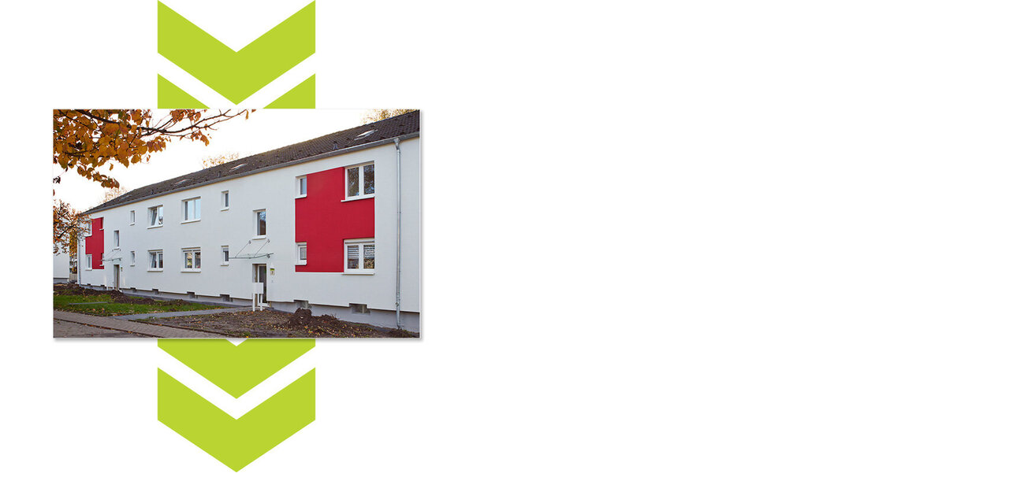

--- FILE ---
content_type: text/html; charset=UTF-8
request_url: https://www.swb-mh.de/index.php?eID=tx_cms_showpic&file=930&md5=eb0d76d687b141b56eece36cfb8b3ac75277adcf&parameters%5B0%5D=eyJ3aWR0aCI6IjgwMG0iLCJoZWlnaHQiOiI2MDBtIiwiYm9keVRhZyI6Ijxib2R5&parameters%5B1%5D=IHN0eWxlPVwibWFyZ2luOjA7IGJhY2tncm91bmQ6I2ZmZjtcIj4iLCJ3cmFwIjoi&parameters%5B2%5D=PGEgaHJlZj1cImphdmFzY3JpcHQ6Y2xvc2UoKTtcIj4gfCA8XC9hPiIsImNyb3Ai&parameters%5B3%5D=OiJ7XCJkZWZhdWx0XCI6e1wiY3JvcEFyZWFcIjp7XCJ4XCI6MCxcInlcIjowLFwi&parameters%5B4%5D=d2lkdGhcIjoxLFwiaGVpZ2h0XCI6MX0sXCJzZWxlY3RlZFJhdGlvXCI6XCJOYU5c&parameters%5B5%5D=IixcImZvY3VzQXJlYVwiOm51bGx9fSJ9
body_size: 147
content:
<!DOCTYPE html>
<html>
<head>
	<title>Image</title>
	<meta name="robots" content="noindex,follow" />
</head>
<body style="margin:0; background:#fff;">
	<img src="fileadmin/_processed_/a/5/csm_swb_image_frintroper_1_019d2c0e56.jpg" alt="Image" title="Image" width="600" height="600" />
</body>
</html>